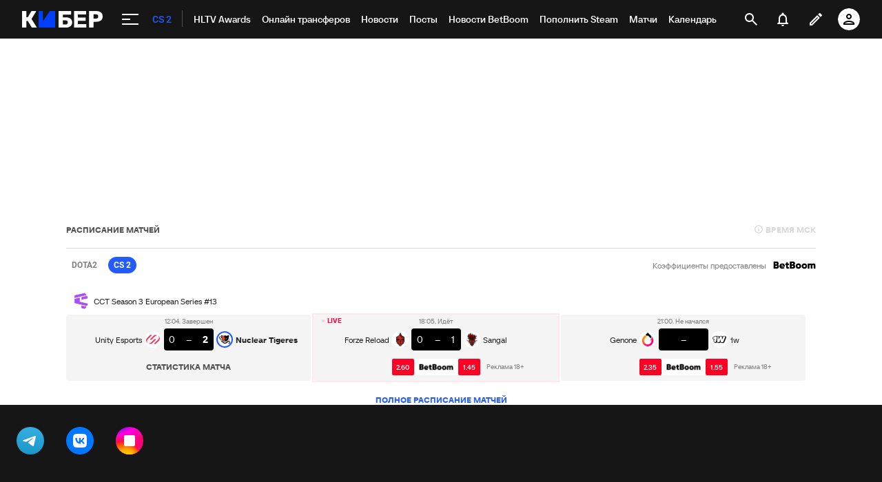

--- FILE ---
content_type: text/html; charset=utf-8
request_url: https://www.google.com/recaptcha/api2/anchor?ar=1&k=6LfctWkUAAAAAA0IBo4Q7wlWetU0jcVC7v5BXbFT&co=aHR0cHM6Ly9jeWJlci5zcG9ydHMucnU6NDQz&hl=en&v=PoyoqOPhxBO7pBk68S4YbpHZ&size=invisible&badge=inline&anchor-ms=20000&execute-ms=30000&cb=dgc0qpl15t6f
body_size: 49417
content:
<!DOCTYPE HTML><html dir="ltr" lang="en"><head><meta http-equiv="Content-Type" content="text/html; charset=UTF-8">
<meta http-equiv="X-UA-Compatible" content="IE=edge">
<title>reCAPTCHA</title>
<style type="text/css">
/* cyrillic-ext */
@font-face {
  font-family: 'Roboto';
  font-style: normal;
  font-weight: 400;
  font-stretch: 100%;
  src: url(//fonts.gstatic.com/s/roboto/v48/KFO7CnqEu92Fr1ME7kSn66aGLdTylUAMa3GUBHMdazTgWw.woff2) format('woff2');
  unicode-range: U+0460-052F, U+1C80-1C8A, U+20B4, U+2DE0-2DFF, U+A640-A69F, U+FE2E-FE2F;
}
/* cyrillic */
@font-face {
  font-family: 'Roboto';
  font-style: normal;
  font-weight: 400;
  font-stretch: 100%;
  src: url(//fonts.gstatic.com/s/roboto/v48/KFO7CnqEu92Fr1ME7kSn66aGLdTylUAMa3iUBHMdazTgWw.woff2) format('woff2');
  unicode-range: U+0301, U+0400-045F, U+0490-0491, U+04B0-04B1, U+2116;
}
/* greek-ext */
@font-face {
  font-family: 'Roboto';
  font-style: normal;
  font-weight: 400;
  font-stretch: 100%;
  src: url(//fonts.gstatic.com/s/roboto/v48/KFO7CnqEu92Fr1ME7kSn66aGLdTylUAMa3CUBHMdazTgWw.woff2) format('woff2');
  unicode-range: U+1F00-1FFF;
}
/* greek */
@font-face {
  font-family: 'Roboto';
  font-style: normal;
  font-weight: 400;
  font-stretch: 100%;
  src: url(//fonts.gstatic.com/s/roboto/v48/KFO7CnqEu92Fr1ME7kSn66aGLdTylUAMa3-UBHMdazTgWw.woff2) format('woff2');
  unicode-range: U+0370-0377, U+037A-037F, U+0384-038A, U+038C, U+038E-03A1, U+03A3-03FF;
}
/* math */
@font-face {
  font-family: 'Roboto';
  font-style: normal;
  font-weight: 400;
  font-stretch: 100%;
  src: url(//fonts.gstatic.com/s/roboto/v48/KFO7CnqEu92Fr1ME7kSn66aGLdTylUAMawCUBHMdazTgWw.woff2) format('woff2');
  unicode-range: U+0302-0303, U+0305, U+0307-0308, U+0310, U+0312, U+0315, U+031A, U+0326-0327, U+032C, U+032F-0330, U+0332-0333, U+0338, U+033A, U+0346, U+034D, U+0391-03A1, U+03A3-03A9, U+03B1-03C9, U+03D1, U+03D5-03D6, U+03F0-03F1, U+03F4-03F5, U+2016-2017, U+2034-2038, U+203C, U+2040, U+2043, U+2047, U+2050, U+2057, U+205F, U+2070-2071, U+2074-208E, U+2090-209C, U+20D0-20DC, U+20E1, U+20E5-20EF, U+2100-2112, U+2114-2115, U+2117-2121, U+2123-214F, U+2190, U+2192, U+2194-21AE, U+21B0-21E5, U+21F1-21F2, U+21F4-2211, U+2213-2214, U+2216-22FF, U+2308-230B, U+2310, U+2319, U+231C-2321, U+2336-237A, U+237C, U+2395, U+239B-23B7, U+23D0, U+23DC-23E1, U+2474-2475, U+25AF, U+25B3, U+25B7, U+25BD, U+25C1, U+25CA, U+25CC, U+25FB, U+266D-266F, U+27C0-27FF, U+2900-2AFF, U+2B0E-2B11, U+2B30-2B4C, U+2BFE, U+3030, U+FF5B, U+FF5D, U+1D400-1D7FF, U+1EE00-1EEFF;
}
/* symbols */
@font-face {
  font-family: 'Roboto';
  font-style: normal;
  font-weight: 400;
  font-stretch: 100%;
  src: url(//fonts.gstatic.com/s/roboto/v48/KFO7CnqEu92Fr1ME7kSn66aGLdTylUAMaxKUBHMdazTgWw.woff2) format('woff2');
  unicode-range: U+0001-000C, U+000E-001F, U+007F-009F, U+20DD-20E0, U+20E2-20E4, U+2150-218F, U+2190, U+2192, U+2194-2199, U+21AF, U+21E6-21F0, U+21F3, U+2218-2219, U+2299, U+22C4-22C6, U+2300-243F, U+2440-244A, U+2460-24FF, U+25A0-27BF, U+2800-28FF, U+2921-2922, U+2981, U+29BF, U+29EB, U+2B00-2BFF, U+4DC0-4DFF, U+FFF9-FFFB, U+10140-1018E, U+10190-1019C, U+101A0, U+101D0-101FD, U+102E0-102FB, U+10E60-10E7E, U+1D2C0-1D2D3, U+1D2E0-1D37F, U+1F000-1F0FF, U+1F100-1F1AD, U+1F1E6-1F1FF, U+1F30D-1F30F, U+1F315, U+1F31C, U+1F31E, U+1F320-1F32C, U+1F336, U+1F378, U+1F37D, U+1F382, U+1F393-1F39F, U+1F3A7-1F3A8, U+1F3AC-1F3AF, U+1F3C2, U+1F3C4-1F3C6, U+1F3CA-1F3CE, U+1F3D4-1F3E0, U+1F3ED, U+1F3F1-1F3F3, U+1F3F5-1F3F7, U+1F408, U+1F415, U+1F41F, U+1F426, U+1F43F, U+1F441-1F442, U+1F444, U+1F446-1F449, U+1F44C-1F44E, U+1F453, U+1F46A, U+1F47D, U+1F4A3, U+1F4B0, U+1F4B3, U+1F4B9, U+1F4BB, U+1F4BF, U+1F4C8-1F4CB, U+1F4D6, U+1F4DA, U+1F4DF, U+1F4E3-1F4E6, U+1F4EA-1F4ED, U+1F4F7, U+1F4F9-1F4FB, U+1F4FD-1F4FE, U+1F503, U+1F507-1F50B, U+1F50D, U+1F512-1F513, U+1F53E-1F54A, U+1F54F-1F5FA, U+1F610, U+1F650-1F67F, U+1F687, U+1F68D, U+1F691, U+1F694, U+1F698, U+1F6AD, U+1F6B2, U+1F6B9-1F6BA, U+1F6BC, U+1F6C6-1F6CF, U+1F6D3-1F6D7, U+1F6E0-1F6EA, U+1F6F0-1F6F3, U+1F6F7-1F6FC, U+1F700-1F7FF, U+1F800-1F80B, U+1F810-1F847, U+1F850-1F859, U+1F860-1F887, U+1F890-1F8AD, U+1F8B0-1F8BB, U+1F8C0-1F8C1, U+1F900-1F90B, U+1F93B, U+1F946, U+1F984, U+1F996, U+1F9E9, U+1FA00-1FA6F, U+1FA70-1FA7C, U+1FA80-1FA89, U+1FA8F-1FAC6, U+1FACE-1FADC, U+1FADF-1FAE9, U+1FAF0-1FAF8, U+1FB00-1FBFF;
}
/* vietnamese */
@font-face {
  font-family: 'Roboto';
  font-style: normal;
  font-weight: 400;
  font-stretch: 100%;
  src: url(//fonts.gstatic.com/s/roboto/v48/KFO7CnqEu92Fr1ME7kSn66aGLdTylUAMa3OUBHMdazTgWw.woff2) format('woff2');
  unicode-range: U+0102-0103, U+0110-0111, U+0128-0129, U+0168-0169, U+01A0-01A1, U+01AF-01B0, U+0300-0301, U+0303-0304, U+0308-0309, U+0323, U+0329, U+1EA0-1EF9, U+20AB;
}
/* latin-ext */
@font-face {
  font-family: 'Roboto';
  font-style: normal;
  font-weight: 400;
  font-stretch: 100%;
  src: url(//fonts.gstatic.com/s/roboto/v48/KFO7CnqEu92Fr1ME7kSn66aGLdTylUAMa3KUBHMdazTgWw.woff2) format('woff2');
  unicode-range: U+0100-02BA, U+02BD-02C5, U+02C7-02CC, U+02CE-02D7, U+02DD-02FF, U+0304, U+0308, U+0329, U+1D00-1DBF, U+1E00-1E9F, U+1EF2-1EFF, U+2020, U+20A0-20AB, U+20AD-20C0, U+2113, U+2C60-2C7F, U+A720-A7FF;
}
/* latin */
@font-face {
  font-family: 'Roboto';
  font-style: normal;
  font-weight: 400;
  font-stretch: 100%;
  src: url(//fonts.gstatic.com/s/roboto/v48/KFO7CnqEu92Fr1ME7kSn66aGLdTylUAMa3yUBHMdazQ.woff2) format('woff2');
  unicode-range: U+0000-00FF, U+0131, U+0152-0153, U+02BB-02BC, U+02C6, U+02DA, U+02DC, U+0304, U+0308, U+0329, U+2000-206F, U+20AC, U+2122, U+2191, U+2193, U+2212, U+2215, U+FEFF, U+FFFD;
}
/* cyrillic-ext */
@font-face {
  font-family: 'Roboto';
  font-style: normal;
  font-weight: 500;
  font-stretch: 100%;
  src: url(//fonts.gstatic.com/s/roboto/v48/KFO7CnqEu92Fr1ME7kSn66aGLdTylUAMa3GUBHMdazTgWw.woff2) format('woff2');
  unicode-range: U+0460-052F, U+1C80-1C8A, U+20B4, U+2DE0-2DFF, U+A640-A69F, U+FE2E-FE2F;
}
/* cyrillic */
@font-face {
  font-family: 'Roboto';
  font-style: normal;
  font-weight: 500;
  font-stretch: 100%;
  src: url(//fonts.gstatic.com/s/roboto/v48/KFO7CnqEu92Fr1ME7kSn66aGLdTylUAMa3iUBHMdazTgWw.woff2) format('woff2');
  unicode-range: U+0301, U+0400-045F, U+0490-0491, U+04B0-04B1, U+2116;
}
/* greek-ext */
@font-face {
  font-family: 'Roboto';
  font-style: normal;
  font-weight: 500;
  font-stretch: 100%;
  src: url(//fonts.gstatic.com/s/roboto/v48/KFO7CnqEu92Fr1ME7kSn66aGLdTylUAMa3CUBHMdazTgWw.woff2) format('woff2');
  unicode-range: U+1F00-1FFF;
}
/* greek */
@font-face {
  font-family: 'Roboto';
  font-style: normal;
  font-weight: 500;
  font-stretch: 100%;
  src: url(//fonts.gstatic.com/s/roboto/v48/KFO7CnqEu92Fr1ME7kSn66aGLdTylUAMa3-UBHMdazTgWw.woff2) format('woff2');
  unicode-range: U+0370-0377, U+037A-037F, U+0384-038A, U+038C, U+038E-03A1, U+03A3-03FF;
}
/* math */
@font-face {
  font-family: 'Roboto';
  font-style: normal;
  font-weight: 500;
  font-stretch: 100%;
  src: url(//fonts.gstatic.com/s/roboto/v48/KFO7CnqEu92Fr1ME7kSn66aGLdTylUAMawCUBHMdazTgWw.woff2) format('woff2');
  unicode-range: U+0302-0303, U+0305, U+0307-0308, U+0310, U+0312, U+0315, U+031A, U+0326-0327, U+032C, U+032F-0330, U+0332-0333, U+0338, U+033A, U+0346, U+034D, U+0391-03A1, U+03A3-03A9, U+03B1-03C9, U+03D1, U+03D5-03D6, U+03F0-03F1, U+03F4-03F5, U+2016-2017, U+2034-2038, U+203C, U+2040, U+2043, U+2047, U+2050, U+2057, U+205F, U+2070-2071, U+2074-208E, U+2090-209C, U+20D0-20DC, U+20E1, U+20E5-20EF, U+2100-2112, U+2114-2115, U+2117-2121, U+2123-214F, U+2190, U+2192, U+2194-21AE, U+21B0-21E5, U+21F1-21F2, U+21F4-2211, U+2213-2214, U+2216-22FF, U+2308-230B, U+2310, U+2319, U+231C-2321, U+2336-237A, U+237C, U+2395, U+239B-23B7, U+23D0, U+23DC-23E1, U+2474-2475, U+25AF, U+25B3, U+25B7, U+25BD, U+25C1, U+25CA, U+25CC, U+25FB, U+266D-266F, U+27C0-27FF, U+2900-2AFF, U+2B0E-2B11, U+2B30-2B4C, U+2BFE, U+3030, U+FF5B, U+FF5D, U+1D400-1D7FF, U+1EE00-1EEFF;
}
/* symbols */
@font-face {
  font-family: 'Roboto';
  font-style: normal;
  font-weight: 500;
  font-stretch: 100%;
  src: url(//fonts.gstatic.com/s/roboto/v48/KFO7CnqEu92Fr1ME7kSn66aGLdTylUAMaxKUBHMdazTgWw.woff2) format('woff2');
  unicode-range: U+0001-000C, U+000E-001F, U+007F-009F, U+20DD-20E0, U+20E2-20E4, U+2150-218F, U+2190, U+2192, U+2194-2199, U+21AF, U+21E6-21F0, U+21F3, U+2218-2219, U+2299, U+22C4-22C6, U+2300-243F, U+2440-244A, U+2460-24FF, U+25A0-27BF, U+2800-28FF, U+2921-2922, U+2981, U+29BF, U+29EB, U+2B00-2BFF, U+4DC0-4DFF, U+FFF9-FFFB, U+10140-1018E, U+10190-1019C, U+101A0, U+101D0-101FD, U+102E0-102FB, U+10E60-10E7E, U+1D2C0-1D2D3, U+1D2E0-1D37F, U+1F000-1F0FF, U+1F100-1F1AD, U+1F1E6-1F1FF, U+1F30D-1F30F, U+1F315, U+1F31C, U+1F31E, U+1F320-1F32C, U+1F336, U+1F378, U+1F37D, U+1F382, U+1F393-1F39F, U+1F3A7-1F3A8, U+1F3AC-1F3AF, U+1F3C2, U+1F3C4-1F3C6, U+1F3CA-1F3CE, U+1F3D4-1F3E0, U+1F3ED, U+1F3F1-1F3F3, U+1F3F5-1F3F7, U+1F408, U+1F415, U+1F41F, U+1F426, U+1F43F, U+1F441-1F442, U+1F444, U+1F446-1F449, U+1F44C-1F44E, U+1F453, U+1F46A, U+1F47D, U+1F4A3, U+1F4B0, U+1F4B3, U+1F4B9, U+1F4BB, U+1F4BF, U+1F4C8-1F4CB, U+1F4D6, U+1F4DA, U+1F4DF, U+1F4E3-1F4E6, U+1F4EA-1F4ED, U+1F4F7, U+1F4F9-1F4FB, U+1F4FD-1F4FE, U+1F503, U+1F507-1F50B, U+1F50D, U+1F512-1F513, U+1F53E-1F54A, U+1F54F-1F5FA, U+1F610, U+1F650-1F67F, U+1F687, U+1F68D, U+1F691, U+1F694, U+1F698, U+1F6AD, U+1F6B2, U+1F6B9-1F6BA, U+1F6BC, U+1F6C6-1F6CF, U+1F6D3-1F6D7, U+1F6E0-1F6EA, U+1F6F0-1F6F3, U+1F6F7-1F6FC, U+1F700-1F7FF, U+1F800-1F80B, U+1F810-1F847, U+1F850-1F859, U+1F860-1F887, U+1F890-1F8AD, U+1F8B0-1F8BB, U+1F8C0-1F8C1, U+1F900-1F90B, U+1F93B, U+1F946, U+1F984, U+1F996, U+1F9E9, U+1FA00-1FA6F, U+1FA70-1FA7C, U+1FA80-1FA89, U+1FA8F-1FAC6, U+1FACE-1FADC, U+1FADF-1FAE9, U+1FAF0-1FAF8, U+1FB00-1FBFF;
}
/* vietnamese */
@font-face {
  font-family: 'Roboto';
  font-style: normal;
  font-weight: 500;
  font-stretch: 100%;
  src: url(//fonts.gstatic.com/s/roboto/v48/KFO7CnqEu92Fr1ME7kSn66aGLdTylUAMa3OUBHMdazTgWw.woff2) format('woff2');
  unicode-range: U+0102-0103, U+0110-0111, U+0128-0129, U+0168-0169, U+01A0-01A1, U+01AF-01B0, U+0300-0301, U+0303-0304, U+0308-0309, U+0323, U+0329, U+1EA0-1EF9, U+20AB;
}
/* latin-ext */
@font-face {
  font-family: 'Roboto';
  font-style: normal;
  font-weight: 500;
  font-stretch: 100%;
  src: url(//fonts.gstatic.com/s/roboto/v48/KFO7CnqEu92Fr1ME7kSn66aGLdTylUAMa3KUBHMdazTgWw.woff2) format('woff2');
  unicode-range: U+0100-02BA, U+02BD-02C5, U+02C7-02CC, U+02CE-02D7, U+02DD-02FF, U+0304, U+0308, U+0329, U+1D00-1DBF, U+1E00-1E9F, U+1EF2-1EFF, U+2020, U+20A0-20AB, U+20AD-20C0, U+2113, U+2C60-2C7F, U+A720-A7FF;
}
/* latin */
@font-face {
  font-family: 'Roboto';
  font-style: normal;
  font-weight: 500;
  font-stretch: 100%;
  src: url(//fonts.gstatic.com/s/roboto/v48/KFO7CnqEu92Fr1ME7kSn66aGLdTylUAMa3yUBHMdazQ.woff2) format('woff2');
  unicode-range: U+0000-00FF, U+0131, U+0152-0153, U+02BB-02BC, U+02C6, U+02DA, U+02DC, U+0304, U+0308, U+0329, U+2000-206F, U+20AC, U+2122, U+2191, U+2193, U+2212, U+2215, U+FEFF, U+FFFD;
}
/* cyrillic-ext */
@font-face {
  font-family: 'Roboto';
  font-style: normal;
  font-weight: 900;
  font-stretch: 100%;
  src: url(//fonts.gstatic.com/s/roboto/v48/KFO7CnqEu92Fr1ME7kSn66aGLdTylUAMa3GUBHMdazTgWw.woff2) format('woff2');
  unicode-range: U+0460-052F, U+1C80-1C8A, U+20B4, U+2DE0-2DFF, U+A640-A69F, U+FE2E-FE2F;
}
/* cyrillic */
@font-face {
  font-family: 'Roboto';
  font-style: normal;
  font-weight: 900;
  font-stretch: 100%;
  src: url(//fonts.gstatic.com/s/roboto/v48/KFO7CnqEu92Fr1ME7kSn66aGLdTylUAMa3iUBHMdazTgWw.woff2) format('woff2');
  unicode-range: U+0301, U+0400-045F, U+0490-0491, U+04B0-04B1, U+2116;
}
/* greek-ext */
@font-face {
  font-family: 'Roboto';
  font-style: normal;
  font-weight: 900;
  font-stretch: 100%;
  src: url(//fonts.gstatic.com/s/roboto/v48/KFO7CnqEu92Fr1ME7kSn66aGLdTylUAMa3CUBHMdazTgWw.woff2) format('woff2');
  unicode-range: U+1F00-1FFF;
}
/* greek */
@font-face {
  font-family: 'Roboto';
  font-style: normal;
  font-weight: 900;
  font-stretch: 100%;
  src: url(//fonts.gstatic.com/s/roboto/v48/KFO7CnqEu92Fr1ME7kSn66aGLdTylUAMa3-UBHMdazTgWw.woff2) format('woff2');
  unicode-range: U+0370-0377, U+037A-037F, U+0384-038A, U+038C, U+038E-03A1, U+03A3-03FF;
}
/* math */
@font-face {
  font-family: 'Roboto';
  font-style: normal;
  font-weight: 900;
  font-stretch: 100%;
  src: url(//fonts.gstatic.com/s/roboto/v48/KFO7CnqEu92Fr1ME7kSn66aGLdTylUAMawCUBHMdazTgWw.woff2) format('woff2');
  unicode-range: U+0302-0303, U+0305, U+0307-0308, U+0310, U+0312, U+0315, U+031A, U+0326-0327, U+032C, U+032F-0330, U+0332-0333, U+0338, U+033A, U+0346, U+034D, U+0391-03A1, U+03A3-03A9, U+03B1-03C9, U+03D1, U+03D5-03D6, U+03F0-03F1, U+03F4-03F5, U+2016-2017, U+2034-2038, U+203C, U+2040, U+2043, U+2047, U+2050, U+2057, U+205F, U+2070-2071, U+2074-208E, U+2090-209C, U+20D0-20DC, U+20E1, U+20E5-20EF, U+2100-2112, U+2114-2115, U+2117-2121, U+2123-214F, U+2190, U+2192, U+2194-21AE, U+21B0-21E5, U+21F1-21F2, U+21F4-2211, U+2213-2214, U+2216-22FF, U+2308-230B, U+2310, U+2319, U+231C-2321, U+2336-237A, U+237C, U+2395, U+239B-23B7, U+23D0, U+23DC-23E1, U+2474-2475, U+25AF, U+25B3, U+25B7, U+25BD, U+25C1, U+25CA, U+25CC, U+25FB, U+266D-266F, U+27C0-27FF, U+2900-2AFF, U+2B0E-2B11, U+2B30-2B4C, U+2BFE, U+3030, U+FF5B, U+FF5D, U+1D400-1D7FF, U+1EE00-1EEFF;
}
/* symbols */
@font-face {
  font-family: 'Roboto';
  font-style: normal;
  font-weight: 900;
  font-stretch: 100%;
  src: url(//fonts.gstatic.com/s/roboto/v48/KFO7CnqEu92Fr1ME7kSn66aGLdTylUAMaxKUBHMdazTgWw.woff2) format('woff2');
  unicode-range: U+0001-000C, U+000E-001F, U+007F-009F, U+20DD-20E0, U+20E2-20E4, U+2150-218F, U+2190, U+2192, U+2194-2199, U+21AF, U+21E6-21F0, U+21F3, U+2218-2219, U+2299, U+22C4-22C6, U+2300-243F, U+2440-244A, U+2460-24FF, U+25A0-27BF, U+2800-28FF, U+2921-2922, U+2981, U+29BF, U+29EB, U+2B00-2BFF, U+4DC0-4DFF, U+FFF9-FFFB, U+10140-1018E, U+10190-1019C, U+101A0, U+101D0-101FD, U+102E0-102FB, U+10E60-10E7E, U+1D2C0-1D2D3, U+1D2E0-1D37F, U+1F000-1F0FF, U+1F100-1F1AD, U+1F1E6-1F1FF, U+1F30D-1F30F, U+1F315, U+1F31C, U+1F31E, U+1F320-1F32C, U+1F336, U+1F378, U+1F37D, U+1F382, U+1F393-1F39F, U+1F3A7-1F3A8, U+1F3AC-1F3AF, U+1F3C2, U+1F3C4-1F3C6, U+1F3CA-1F3CE, U+1F3D4-1F3E0, U+1F3ED, U+1F3F1-1F3F3, U+1F3F5-1F3F7, U+1F408, U+1F415, U+1F41F, U+1F426, U+1F43F, U+1F441-1F442, U+1F444, U+1F446-1F449, U+1F44C-1F44E, U+1F453, U+1F46A, U+1F47D, U+1F4A3, U+1F4B0, U+1F4B3, U+1F4B9, U+1F4BB, U+1F4BF, U+1F4C8-1F4CB, U+1F4D6, U+1F4DA, U+1F4DF, U+1F4E3-1F4E6, U+1F4EA-1F4ED, U+1F4F7, U+1F4F9-1F4FB, U+1F4FD-1F4FE, U+1F503, U+1F507-1F50B, U+1F50D, U+1F512-1F513, U+1F53E-1F54A, U+1F54F-1F5FA, U+1F610, U+1F650-1F67F, U+1F687, U+1F68D, U+1F691, U+1F694, U+1F698, U+1F6AD, U+1F6B2, U+1F6B9-1F6BA, U+1F6BC, U+1F6C6-1F6CF, U+1F6D3-1F6D7, U+1F6E0-1F6EA, U+1F6F0-1F6F3, U+1F6F7-1F6FC, U+1F700-1F7FF, U+1F800-1F80B, U+1F810-1F847, U+1F850-1F859, U+1F860-1F887, U+1F890-1F8AD, U+1F8B0-1F8BB, U+1F8C0-1F8C1, U+1F900-1F90B, U+1F93B, U+1F946, U+1F984, U+1F996, U+1F9E9, U+1FA00-1FA6F, U+1FA70-1FA7C, U+1FA80-1FA89, U+1FA8F-1FAC6, U+1FACE-1FADC, U+1FADF-1FAE9, U+1FAF0-1FAF8, U+1FB00-1FBFF;
}
/* vietnamese */
@font-face {
  font-family: 'Roboto';
  font-style: normal;
  font-weight: 900;
  font-stretch: 100%;
  src: url(//fonts.gstatic.com/s/roboto/v48/KFO7CnqEu92Fr1ME7kSn66aGLdTylUAMa3OUBHMdazTgWw.woff2) format('woff2');
  unicode-range: U+0102-0103, U+0110-0111, U+0128-0129, U+0168-0169, U+01A0-01A1, U+01AF-01B0, U+0300-0301, U+0303-0304, U+0308-0309, U+0323, U+0329, U+1EA0-1EF9, U+20AB;
}
/* latin-ext */
@font-face {
  font-family: 'Roboto';
  font-style: normal;
  font-weight: 900;
  font-stretch: 100%;
  src: url(//fonts.gstatic.com/s/roboto/v48/KFO7CnqEu92Fr1ME7kSn66aGLdTylUAMa3KUBHMdazTgWw.woff2) format('woff2');
  unicode-range: U+0100-02BA, U+02BD-02C5, U+02C7-02CC, U+02CE-02D7, U+02DD-02FF, U+0304, U+0308, U+0329, U+1D00-1DBF, U+1E00-1E9F, U+1EF2-1EFF, U+2020, U+20A0-20AB, U+20AD-20C0, U+2113, U+2C60-2C7F, U+A720-A7FF;
}
/* latin */
@font-face {
  font-family: 'Roboto';
  font-style: normal;
  font-weight: 900;
  font-stretch: 100%;
  src: url(//fonts.gstatic.com/s/roboto/v48/KFO7CnqEu92Fr1ME7kSn66aGLdTylUAMa3yUBHMdazQ.woff2) format('woff2');
  unicode-range: U+0000-00FF, U+0131, U+0152-0153, U+02BB-02BC, U+02C6, U+02DA, U+02DC, U+0304, U+0308, U+0329, U+2000-206F, U+20AC, U+2122, U+2191, U+2193, U+2212, U+2215, U+FEFF, U+FFFD;
}

</style>
<link rel="stylesheet" type="text/css" href="https://www.gstatic.com/recaptcha/releases/PoyoqOPhxBO7pBk68S4YbpHZ/styles__ltr.css">
<script nonce="iGrz308SyczhKtSGSU7ViA" type="text/javascript">window['__recaptcha_api'] = 'https://www.google.com/recaptcha/api2/';</script>
<script type="text/javascript" src="https://www.gstatic.com/recaptcha/releases/PoyoqOPhxBO7pBk68S4YbpHZ/recaptcha__en.js" nonce="iGrz308SyczhKtSGSU7ViA">
      
    </script></head>
<body><div id="rc-anchor-alert" class="rc-anchor-alert"></div>
<input type="hidden" id="recaptcha-token" value="[base64]">
<script type="text/javascript" nonce="iGrz308SyczhKtSGSU7ViA">
      recaptcha.anchor.Main.init("[\x22ainput\x22,[\x22bgdata\x22,\x22\x22,\[base64]/[base64]/MjU1Ong/[base64]/[base64]/[base64]/[base64]/[base64]/[base64]/[base64]/[base64]/[base64]/[base64]/[base64]/[base64]/[base64]/[base64]/[base64]\\u003d\x22,\[base64]\\u003d\\u003d\x22,\x22eBVAw44DwpPDlMO0wp5KT08kw7UNSFnDucKuVxMTeFlZdFZtdyBpwrFLwojCsgYTw54Sw48Wwq0ew7Y0w4Mkwq85w7fDsATCvBlWw7rDpkNVAzoaQnQfwpt9P3c3S2fCuMOXw7/[base64]/ZzjDuiDCoGEUUnoVTMOSw7zDgMKnc8KUw6YvA8K5MsK9wrALwpgRbMKxw4cQwo7Ck1oyUXAKwqHCvUjDqcK0NU3CtMKwwrEQwq3Ctw/[base64]/wrpVwoDCuSXDvMKLdUVhw75rw71GIyHDpcOnT3DClTstwqRCw74mX8OqQiMpw5TCocKWDsK7w4V+w655fxMTYjrDkXE0CsOlZSvDlsO4csKDWVo/M8OMLcOUw5nDiBfDocO0wrYIw7JbLHVPw7PCoCUPWcObwpQTwpLCgcKVJVU/w7nDiCxtwpHDkQZ6G3PCqX/Dh8OEVktow4DDosO+w4YCwrDDu1jChnTCr07DvmInBjLCl8Kkw4h/N8KNGj5Iw70pw5suwqjDhx8UEsOIw7HDnMK+wqjDnMKlNsKLJcOZD8OJb8K+FsKjw4PClcOhb8Kyf2Nbwq/CtsKxE8KtWcO1fD/DsBvCg8OmworDgcORKDJZw4/DmsOBwqlIw7/CmcOuwrLDmcKHLGrDtFXCpFDDg0LCo8KPI3DDnEQvQMOUw6cHLcOJdMOtw4sSw4bDi0PDmhADw7TCj8OXw5sXVsKGKSoQAsOMBlLCsjzDnsOSZAsecMKmVicOwph3fGHDu0EOPlbCv8OSwqI1W3zCrXLCh1LDqhspw7dbw6fDisKcwonCv8Kvw6PDsW/Cu8K+DULCp8OuLcKAwpk7G8KCQsOsw4Unw5Y7IRXDmhTDhGwnc8KDOHbCmBzDgF0aewVww70Nw7lKwoMfw57DmHXDmMKbw6QTcsK+GVzChgQZwr/DgMOSXntbZMOsB8OIen7DqsKFNhZxw5kLOMKcYcKROkpvEsOnw5XDgnxOw6wMwozCt1TCgD3CijgiS1jDvMOnwpfCksK/M23Cj8OxYiIVE1ANw6/ChcKQdcKhDTrCm8OrG1JUahonw4wJXcKlwrLCvcKAwqBJUcOCDlgMw4jCjwBhWMKewoDCpWcAYT5ew4XDhMKPCsK1w5/CtyZQN8K9HXHDg1jCnnBaw5cWOsOeZ8Ocw5vCkwLDhnI3MMOSwq5mP8OawqLDjMKkwpZRHX0hwqXChsOzShBdWTnCoTohSMOBbMKZdnJ7w5zDkTvCpMK4bcOjcMKoO8O/[base64]/[base64]/CsirCpS/ChRNvMMKMbMKPfMOaCcKYwoVPdsKdElc/wod6BcKsw6LClz8iF0lvV3IYw7LDksKYw5ASWsOEEB8wczRDUMKYC252KRRoDSdxwoQcUsOfw5ECwp/Cs8OrwqR0TTBrE8Kqw75Xwo/[base64]/[base64]/ChHcxw5sZw78Nwr/[base64]/Dl8K4FmTChVFPf8KgPcKAcTU8worDicKfwrTDpzQgbMO/[base64]/BCcIwoTDk11MEHTCmMKpw63Cr8KbwoTCm8OWwqDDg8KmwoBYMDLCr8KxHyY7E8KmwpMww6/[base64]/[base64]/csOQJh7CisOOw5ZKD3zDthgjRMKbwrDDg8KZA8OGY8OhPcKVw6nCimfDhTjDpsKFXcK+wohYwpnDohNlL3PDoRPCuFd3UElBwpPDnQ3CusK6cgrCoMKDPcKDfMKTfn7CkMKlwr3DlMKFDCXCqn3DvHUfw6bCo8KIw7nDgMKTwqx+aRXCucO4wpgoLcOAw4/DogPDrMOMw4TDklI0dcKLwr9iK8O7wr7CnmEqHmvCuVY4w4jDucKSw44vATXDkC1/w73CoVU7O1zDlkdtCcOCwp15X8KDQHdAworCisO1w5/DqcK7wqTDkHbDl8KSw6rCqBfCjMOMw5PCrMOmwrJmTWTDnsKCw5LDo8O/DikhP1bDmcOuw646VMK3ecOEw7USXMKCw55nwqjCiMO5w5/DpMKswrzCq0bDpzLChHXDhMOfc8KZccOtdMKvw43DnMOJcmTCqF9KwrYcwpAFw5jCtsK1wopTwrbCjHUVcicvwoMIwpHCrivDoBxYwoHCklh5EW3CjW5+wqDDqjbDscO4HD1IBcKmw7fCp8KswqENKMKUwrXCpQ/[base64]/CrcKpP8O+w6/[base64]/[base64]/DqcKIA8OOCcOqwqrDtcKuwpvDtHTCkQIVJ8O2OWLDp8KRwq4LwojCt8OEwoPCvhIvw4scwqjChl/DhCl/[base64]/[base64]/VMK2w7UFCAbDtkckbsOFw5dbw5vDqcOxZsK4wqXDsAxsXHjDrMKow6LDsx/ChMO7NMOOEsKEcBHDhcKyw53Dr8KRw4HDqMO8JVHCsw85w4UZLsK1ZcO/aBTDmnYfexlUwq3Cl1VfUh1vIsKxAMKDwoQqwrhxJMKOISnDjWrDosKGC2fDmRVtAcK6w4XCiH7DvcO8w4FNHkDCqsOswqHCrVUWw7PCqUbDhsO6wo/DqhzDgQnDl8Kcw5MuGsOQDsOqw7tbZQ3CulVzN8OBwqQsw7rDumfCix7Dg8Odwp7CiHrCi8O5wp/[base64]/CunTDmcOmw5ZGw63CjsK0wqXDu8KSImrCisK+wrwROsOhw6DDnTgLw4cVEzADwpNEw5XCmsKocTN8wpVdw6rCncKyI8Ksw6onw4M8C8K6wo4AwqHCkS9iBEVjwpEGwoTDoMKXwrHDrjBuwowqw4/[base64]/CtMKNw7sKD2Y8wp7DjSTDjUJSFnBAw7TCggATTlxDGU7Ck1pfw4zDjnnCsxTDl8KawqjDgVk8woEKQsOMw5XDocKUwozDmGMtw59Cw53DosK/GGIrwpTDq8Ocwq/Csi7CosOZKT5uwoFeEio/w5nCn00Qw44Fw6I6ZsKTS3YBw6lsE8OSw5EJDMKww4PCp8O0wqdJw7vCg8OsGcK/wpDDuMKRJMKISMONw4FNwrvCmjlhTkXCjDoxRhzDmMK+w4/DgcOxwrjDhcKdwpfCr0k/w6rDi8KTwqfCrj9NCMOleC0oAzXDmjnDqGzCh8KIe8OgTzAWK8Ohw4lWVsKWcsOwwpARB8K7w4fDqsKMwp4Lb0sJYlwhwpfDjCNAP8KVeE/Dq8KXXnDDqzfCmsOIw5A5w6DDksOlwohffMK+w69cwqPCsGXCrcO5wq4pT8O9TyTDi8OKTF1rwqRMSWvDqMKsw5PDlMOewoo4dcK6Ewkww7shwohyw7zDqnxYAMOYw4HCp8ORw4TCucOIwqrDhTFPw7/DicOjwqldKcOmw5Yiwo7DsCbCqsK4wqLDtyQhw70ewr7DpyLDq8Kpwog5JcOPwp/DhsK+fQ3Cr0JHwrjCvDZVTcOrwrwjbRvDpMKcaGDCk8OedMOTFsOuPsKqKXjCj8OKwofCt8KWwoLComplw5Rkw45PwpxIfMKUwpp0LDzDlMKGRknCl0AEK1JjSiTDtMOVw7TCqMK+w6zDsUfDmw8+ID/[base64]/[base64]/GsOuwpbCmT4XwqM0wofDkMOSw7IuwpVpZlbDiRQaw7FWwozDuMOjCm3CqmU4KGfCoMKwwpIOwqjDgSPDhsKywq7DnMKjHQEowq5vw68AJsORXsO0w6DCgcO/wp3CksORw6hCUmfCsl9oO2lYw4FVO8KHw5FIwqlAwq/DpcKxRMOrLR7CuErDr2zCo8KmZ2Mcw7rCtcOKWWTDlkQCwpbCrMK5w5nCt3VNw6UqDDPCh8OdwrsAwoNQwqJmwpzCqTLCvcOdVnbCg20wABjDscOZw4/ChcKgRF1cw4rDjMO2w6B7w482wpNqOgTCo3jDssK2w6XClMKSw5g8w7DCsEXCuQZWw5nCnsKtcWx+w4I8w7LCkHwhbsOHX8OJUMOOUsOAw6HDrVjDi8OGw6PDm3k5G8KCHMOQNWzDrAddecKyD8K5w7/DrHIHVAnDs8KswqXDocKDwoRUDRXDgxfCo1sHF3pOwqp1JMOYw4XDtsOgwoLCkMKIw7nCtsK8E8KywrUIF8KeLA86RkbCucOQw78cwoRCwoUvfMOIwqLDiAkCwo4SeTF5wr1Nw71gNsKCcsOiwpzCjcKHw5ENw5vCpsOcwrPDs8OFYmrDux/DmjEhfBRsBAPClcKTesOaVsKKF8O+H8KrY8K2CcOWw43DuicRTsK5TmMGw6TCtyrCiMO7wp/DoiPDqTc0w4YjwqLDoF4iwrzCu8K5wpHDg0vDg3nDv2LCi0QFw7LCnWowNMK2aSzDhMOxG8K9w7HCjy9IWsKsIWXCpmHCtgo4w49dw7nCryPChFvDsU/DnE9+TsOsCcKLO8OqXFPDl8Opwptow7TDsMOfwrrCksO+wpvCgsOAwqrDnMOxw4YPTW9vVl/Ci8K8N2NZwq0+wrEswrjCkzfCgMOnPlvCkxHCn33Djnd7RiHDlxBzWCtewrkWw7ggQXHDvcO2w5jDncOmDD9sw5V6FMO+w54fwrtWSMKGw7bDmBMcw60SwrTCuApPw5VXwp3CsjfDn2nCm8O/w4XCmMK+GcO5w7TDk18Cwpklwpsjwr12esKfw7RsFlJYBwfDp0vCnMO3w5/CnjfDrsKQHirDmsKZw7zCksOKw4DCnMK1wqkjwqA/wqlvTxxPw4MXwqoVwq7DmRfCrzliHzJXwrTDqSx9w4TDi8OTw7HCoigSO8Kzw4slw6HCjMOVYsO+byLCuQLCllbCsgcFw5RswqzDlAUdZ8OTdMK1VMKQw6RQZWtJKwTDvsOfQEMrwr3Dg0HChjPDjMOyf8Kzw5oVwqh/wpIdwofCgwzCvCdJOAF2SSbClB7Cp0LDtht0QsO8w7dPwrrDs0DDkMKEwqDDrsKQYETCjsKowpEEwqTCqMKNwqwrX8K1RMKnworDosOowpRQw7o5BMKvwqDCnMO6LsKHwrURVMK/[base64]/DgcKDA8KbDjdXQzjDlsO0w4cOF8K0wqI0SMKVwrNWN8OICMOEUcKpD8KmwrjDpw/DucKPfFhqRsOjw4AhwoTCl01kYcKywrkWCSzCgic/YBkRTy/Dl8K/[base64]/[base64]/CoSxFaiJ+wrjCuMOPUsOAIiXDosKGYsOUw4NbwpnChXfCoMO7wr3CsBPDoMK2wq/DllPCkizDlcOQw7jDmsK3IMOzBcKBw55RK8KVwp8ow5jCtcO4cMOkwojDkHlowqbDsz1Xw4drwonCozoIwq7DgsO7w7FyNsKbbcORHC3CjSxKT3wBCcOzOcKbw5kfcV/[base64]/DrSFIwqLDvcONw5k4w4fChnxoacOAY8K1cAIDwoohworDi8OEYcOGwoIMwo8kVMOgw4Y5WUlVJsKsB8Ksw4LDk8O3AMObSk/DuFRBCHwtXWlVwrLCrsO7M8OSOMO2w73DlDXCgFLCgwB+w7lew6jDoFIuBwxsfMOReD9Ew7/ColzClcKtw4tZwqnCq8OEw4nDlsKxwqh8wqXCkA13w6nCpcO5w4zCusOMwrrDhgZNwqhIw6bDssObwqnDu0nCv8Okw5VhSX9ZJAXDmHFTIU7CqQXDpBFLXsK0wpbDkUnCp2RdHMK8w5xOAMKFFxfCs8KEwoV0L8OtAQXCocOhw7vCnMOSwpPCsQ/[base64]/DnjBMw6pgekgdDMKHwoYGa8KSJWUUwr/Dg8Kjw7EYwog7wpY2EMOsw5jCkcKEBsOyaE1hwqLCucORw43DuAPDqCDDmcKOY8O9GlQCw6fCqcKdw5UuOVlUwpTDp1/CgMO8TMOlwoVGQh7DtibCtGxhwqtgJUtOw4pTw7vDvcK5EUDCol/Cv8OjNB7Cng/DjcO5wq9Xw5/DsMKuBU3Drm0VCiXDt8OFwp/DvsOYwr9cUsO4Q8KzwpkiLis8ZcKWwrF/[base64]/[base64]/[base64]/wqIawo0vYF/CkyHDlMOBwqjDk8K3wqzDrA5awp3Dgzx/w74mAW5sQsK4VsK8OsOowqXCjMKAwpfCtMKmRWsJw7VMKcOuwq/CvHVmNsONRMOhe8OawozClMOAw7bDtEUSYcKrPcKLcmYqwonCpsO1DMKiWMOsUG8Hw4bCjAIREAZowr7CtjjDhsKUwpPDgFLCosKRFyDDu8O/C8K1wo3Dq11nbcO+JcOTXsOiNsK+w6bCtmnClMK2SmUiwrJNP8OuGi4VKsKWcMKmw67DnMOlw5bDgcORVMKuZw4GwrrCvcKHw6k9wqPDvHDCr8OAwpvCrgrCuhXDr3EPw7LCtVdWw57CoQzDt0NJwpDCq0bDrMOVBF/[base64]/ChnpMBnXCmAxgw4Yqc8KfDcKtw5rCqlbCgzbCp8Ktb8Olw7PCiD7ClQnDsF7CpjFPesKfwqHCsXUEwrxHw7zCrHFlKVgeGwUOwqLDvGLDhsOZUkrCt8OfGzR2wroFwo9/wpo6wpHDgUhTw5rDuxjCncOLNUbCsg5Jwq3ClhgpN3zCgH8vRsOmQ3TCvnEBw7rDtcOzwpgzL3bCrFwJE8O/D8K1wqzDsxDCqnDCisO7RsK0w6XChMOpw5FjFQ3DmMO7XsO7w4h/LsOlw7sbwrXCi8KsEcK9w7sLw5sVYMOedGDCi8OSwrJPw47ChsKww6jDlcObVxHDpsKjMQnCnXbCh1fCrMKJwqk1eMOBXn0FARRhAWMYw7HCny0ow4LDtFjDqcOcw4U6w7fCszQ/IATDumNiFVHDpDI1w4gjGTXCt8Oxwq/Cti5ww4BgwrrDv8KmwpjCtV3CpMONwqgnwpLCpcOvRMKTKjRKw5gZI8KRQ8KWaABIUcKqwrHCpk3DjEtVw5QSCMKFw67DocOtw6JaZcO6w5fCmG/CvXEablsYw6EnC23CtMKow55OMGhdf19dwrVhw54lJcKTNDBdwoMYw6RVaiHDvsOdwpdww4bDpn53ZMODXSBRH8OIwojDk8OaH8OANMO1Q8KIw4s5K3NOw5FDJkfCtxnCucKHw5k9wpsswpQnLw7Cp8KjcA4Mwq/[base64]/Dp0XDvsObw5MXO27Do8KjwrpnGWjDh8KXH8OOf8K1w71Qw6clMRjDn8OkA8OPBcOqdkrCqVQQw7rCuMObNmbDtT7CiiZFw7PCnCgfIcOrBsOWwr3CsmUtwpHCln7DhXrCu03DklTCpRDDu8OOwoxQVcKLIGbDtjjCjMO6X8OWYn/DvEbDvyXDsTbChsOiJyBbwrFaw6vCvsO9w6vDrD/CtMO7w7PDkcOheTLDpTPDr8OyOMKlccORUMK7f8KWw6TDuMORw5VcRUfCtj3CvsODUMOQwpDCsMOJRmsjQsOCw4tHcyAhwqxkQDbCuMO+GcK3wqEPacKPwqYuw7HDvMKaw6HDk8OPwqPDqMKCRhvDvikmwpnDizzCt1nDn8K0PcOewoMsHsKKwpJtVsO/wpcueH1Tw48SwqLDksKHw6vDtMKGYjB2C8OPwqXCvX3CjsKCRcKiw6/DpsO4w6zCpRfDucOlwpJiIsOPJgAOMcK7J1XDi0difsO9OcKBw61mM8OQwofClz8JGlcjw7QswpnCg8OHwrTDsMKhVwEVV8ORw654wpnCiFI4IMKhwpHDqMO7PSkHDsKmw7lGw53CvcKSN1vCkELCncOiw7B0w7XDssK2XcKUJ1/DscOGIXTCmcOGw6/CmsKNwqt3w7rCoMKEbsKxcsOcMkTCmMKNRMKvwopBfiwRwqPDlcOYLj4iIcOIwr0ZwqDCusKEdsOEw7Bow7hFY1h7w4Zdw6FuBytFw7QCw43CmMKawqDCj8OlLGTDpUbCpcOiw5Y+w5V7wosUw6Y/w4N3wrnDmcOLZMKAR8Oqc3pjwofCn8Ktw7zClMONwoZQw7vCmcOBfTMHDsK4GsKYBBI9w5HDvcORJsKxYxcXw6vChn7CvHR/OMKgThRgwpTCgMK9w4zDqmhWwoElwojDvCfChwzCicOuwoHClCVoScK7woDCvwrCglgXwr95wofDvcOJIwZzw6opwq3DuMOGw7BGA2bDlcOfLMKjMsKPL0EHawQ8AMOdw5okBEnCocOyX8KZTMKlwr/CisO7woFfEsOLIcK0P3VMT8KrfsK1BcKEw4YZCcOdwojCu8OiYlPDql/CqMKiNsKAwoAyw4XDkMOaw4rCu8KoT0vCusO7H1LDisKowprCqMK+XmDCk8KScsK+w6ouw7nDg8KAE0bChGN8OcK7wqrCgFjCiVlYbGXDpcOTQk/CuXrCkMOJVCgnD2TDugfCtMKPfA/DkgnDqcO+CcKBw58aw6/DuMOTwpQhw5LDhCd4worCvT/CqxzDnMO0w48DfDDCrMKrw5rChzXDt8KiBcO4wpU9CsO9M2zCl8KLwpTDkGLDk0dkwoY/I3c4cxEEwoYywqXCmE92JcKbw7p6UcK8w4/[base64]/DnsKkwpo8w48aUWAcwqwzFWViVMKAwpvDlgDCuMOwRsORwrt8woLDszdowpfDlsKswrJGFcOWY8Opwp5Fw4/[base64]/Cp3rDsFcDwrnDksOuesOpw6HDn8OhwrbDgUo5w7rCpCnDvh7CoAN4w4Igw7LDucO9w63DtsOHP8O5w5HDtcOcwpbCuHZ5bknClcKCTcOIwoR3YXZhw5NOCFDCvcOnw7fDmcKMC2bDgyHDgF/[base64]/[base64]/DqMOGwrHDs1/DjsOcw7fDgsOwwq48JF3CpDUKw6XCjMOmHsK7wqfDpDLDnzpGw7tVw4VIV8OBw5TChMKheB1XCATDkg4Pwr/DkMK2w5hBNEnDtnJ/w4RNZ8K8wqnDgUwPw65zW8ORwrAOwpo1URtkwqAoADYqDDXClMOLw55pw5XCi2l3BsK+RcK/wrlTGTPCjSAhw4woHsOhwrNXB2PDg8Ofwp4CdHEqwq3Cl1U0K0oGwrA7V8KnTMKOL1xaWsOGHzrDnl3Chjg3HF8GCMOEwq3Cg3FEw543ChQiwoN5Qk/Dv1fCu8OtM3pFaMOMJsOawoAyw7bClMKve11aw4LCglouwoMZesOcdhQOWQY4f8KYw4XDncKkwqHClMOgw5IGwrF0cTbDm8K3ak3CtBBPwrhraMKww6jCn8Kdw4TDhcO8w5Vzwrkqw5/[base64]/DtTslacKcBsONcsKowrosUR7DikBiIDpuw6LCgcOow4FOTsKXKipHJiMDYcOZWhs8JcKoDMO2FlkPT8Kzw5rDvMO0wp/CgcKmawrDi8O7wpnCnG0Ww7VdwrbDgRHDlXbDqcOQw4vCunY/[base64]/CtcK3cz3CjArDh8OpS8Oew6x3wpHDgMOkwphEwrNIfQJUwqvCqMKIUMO7w597w5HDjGXCmEjCvsOiw7PCvsOtIMK4w6E/[base64]/Dv25jw7zCicKaO8KtD8KRVcK9wr/CrGDDtsOgwpwywoVVw4rCkj3CpGAuGcK2wqTCncKqw5I9XMOLwp7DrsO0MR3DjxvDlSzCgldUVRTDtcOBwoAIKT/[base64]/Cr8KHNcO/wrbCrB94w5DCsV4xwoTCiTAUwoc7wq/[base64]/DmVXDtFDDnEU6RyZRbMKxWz7CvsO9wqhSJMOXJMOqw7TCjULCucKEV8OXw7Mfwp0gPzYbw5Nlw7AwI8OZfMOtSmRfwoPDoMO0wr3ClsODS8ONwqbDicO8V8OqChLDjXTCoTXCjTfDg8Odwr7ClcOMw6vCvTxGDC40eMKEw4fCgjB5woFkZA/[base64]/DucOZw4PDrAzDmcO8NcK7wopsw4fDhUfDoF3DuXYiw59jY8OQPlPCk8KJw4hFAMKlNWTCnCMWw5/[base64]/w53CgkF4wrpewqhHCMOPw6jCuMOZfkfCicOPwp5TFsO5wrvClcKfWMKAwpo6T2/DlU8DworCl37DhcKhIcOIPENhw7HCon47wpdiFcOzIEHCtMKhw60Ow5DCnsOeYsKgw5QGPsOCFMK1w7NMw7MDw5nDssOqwpk/wrfCmsK9wpTCnsKbB8O/wrcUU1MRUMKNWCTCk0zDpm/DkcKYRg0nwotbwqgow5XCh3dZw7PCmsO7wowjBcK+wpPDgBl2wpJeaR7ChiI7woFDHg0JagHDsnhgZ0dKw6tLw4Bhw4TCoMOlw5/DuWDDuxd7w5nCrGZRXR/[base64]/Cr2fDpsOXw4hoHcKpZMKNw57ClU0JVcKjw6xiK8Omw4lWwptpKVBFwo3CgsO2wqoKUMOTw4PCiCtDdcOdw6s3LcKpwr5MJcOGwprCjXPDgcOLUcOMBXTDnQU6w6jCikDDtEIMw7FuSQlJZDpNw4FbYR4ow63DghQMB8OzacKCJht6MxrDq8KUwqZgwp/[base64]/wr3DksOiwpkCEQ9BwrNYE8OqwofCkEFLVBZsw5UPTV7DqMKJwplmwpMPw4vDn8Ohw78twrpmwobDtMKiw7vCrnPDkcKOWhZTLnNuwo5ewpROf8KJw6XDqnECOFbDtsOWwrtlwpwha8KUw490eXzCvzpKwp8Dwo/CnwnDvgE5w6vDjVzCsQbCl8O8w4QgDwciw69NK8K/O8Klw7TCl2TCrU3DjhPDlMOKworDh8KcKMKwE8Kuw5gzwogAHSUVR8O+TMOqwrMlIwxbMFQnb8KoN25aeCTDosKgw54KwpECEjfDosOLesOYKsKKw6rDrcKXTCtuw7PCrghUw413DsKFDMKTwo/CvCHDr8OpdcKBwpZFSRjDmMOGw6JEw7kaw6LCucOSTcKvZgZQR8KowrfCu8O+wq4CX8O/w57CuMO1b19BZsKQw6AEwr44NsOiw5UMw607UcOQw7Ndwo1gUsOGwqA0w4XDjyDDtV7DpsKpw6sfwrnDnz3Dkg5+VsK8w7NFwqvClcKZwobCqGLDi8Kyw4F6ZRnCgcKbw5fCj1XDkcKkwqPDmQfClcK3dMOccmwxRHDDmR/CmcK3XsKtGsK2QWFqYyZPwoA8w6TCscKWF8OPFsKcw4h0XD5Xw5tbMxHDkA1XRnHChBvCpsKCwrXDqsObw5t/Dm7Dn8OTw7TDtWRUwpdjBsOdwqTDqELDlQNkO8KFw7AZF3IRLcOdAsKKBg/DuAzCvRs/w5nCkVpmw63DtSNrw4fDqBIkWTY2D2bCjMK0URpnVcKiRiY4woVICyQKRnNbTEsew5nChcKUwrrCtS/Dp0B0w6UwwonCn3fCh8Opw5wxHAoaCMO5w6XDvwlYw5XCt8KXa2fDhcOhPMKPwqcOwqnDh2QfbQwoIVjDiW9+EsO/[base64]/ChGLCksKuw7nDqMOuLjjDjMKvw5TDtcK1NDJHL0LDqcO9VVvCsCctwqZRw457GTPDksOew5p3Myk6I8K/w4dvNsKcw7xyGzlzJCzDuwB3fsO3woU8woTCrV/Du8O/wr0+EcKuJScqcVwRw7jDksKOB8Khw4nDmTlIaWXCgmsLwppvw7XCkkBBVw9mwoDCsj4DdXoiLsO9AcOyw5wbw4/DhCTDiHtHw5PCny4Pw6HChAQyH8O8wpN/[base64]/w4nDh8Opw67DtcK4w6/[base64]/w5k2w5HCqsOBw6bCuX4Zwo4Aw7TDucKgFMKiw6TDpcKGY8OeZzJSwrtiwopyw6LDjiLCpcKhIiMMwrXDnMK4E30mw4rCpMK4w4cCwrXCnsOrw5rDuWR8am7ClFkCw6zCmcO6JTPDqMOIU8KvQcOawqjDvg9xwq/CuRQgImvDmsO2VTxSURJewod/w5J0CMKAe8K4ewUwGxDDvcKbVhNpwqEyw6guOMOIVhkYwpnDtjhGw5nCqF9nwrHCq8KVdQ5cdF8dPjAiwoPDrcOowo54wqnDsGLDm8O/PMKFJw7DocKuYcONwp7CikHDssOfCcKaFFHCtD3DqcOCdC3CnSPDjcKRCMK7JVJyRXZQe1XCsMOTwogdwrsnY1I6wqLDnMKPwpPDsMOpw63CqSwmIcOqMRrCgRZsw6nCpMOrSsOuwqjDoQnDr8KPwpt2AMKzwrLDrMOibDUTd8K6w5zCjHkaQR53w47DqsK/[base64]/DshfCvsKfw5bDjcKoGkhgwp12wqo1NsKFFsOfwojChEt/w7jDjht7woPDu0jCpQQrwrpWOMOZS8Kww784IhrCi2wVAMOGCHrCmMOOwpFhwoMfw4F/wpXCkcKRw6/CjwbDuVt4X8OVSFQROFTDpD13wqjCvVXCpcO0OkQCwpczeB10w7XDkcOKIHXDjhYRDMKyCMOGVcOzbsOSwp0rwp7ClBdOJkfDryfDrnXCtz94bsKiw5pzJ8O6Fn0gwovDj8KqP35rf8OeJcKDwpTCryHCjQQeNH1kwqXCsGPDgEbDmVpmAyhuw6rCtE/Ds8Opw5cvw4tYXHhow7sZEn5pEcOPw5McwpUvw61HwqbCu8KWw7DDgAjDpS3DkMKjRmMoeVLCmMOuwqHClArDk3xcZgbDucOsA8OQw6ZgXMKqw4PDqMO+CMKVfsO9wrw4wp9Zw4NGw7DCp2XCsAkfSsKjwoBjw5hMd3FZwoh/wrLCvcK7w4XDpW1cecKMw43Cv3NDwrjDvcOqS8OwfWbCuwnDrj3DrMKhDEXCvsOYLcOGw45nYgI+TCPDr8OJajvDiAEWADsaA3XCrHPDl8KxGsK5BMOQW3XDlgDCkiXDgnNdwroHHcOSSsO/wrLCk1U2UXLCrcKMaS0fw4Z7wqZiw58vWCAIwpc9dXfCkCvCoWljwp/CtcKtwrhbw5jDksOBOXwWDMKnasOcwq1tU8OAw5ldF1kew7DCiQIRXMKcdcKyOsKNwq8wesKyw7rDuyFINRUMVMOZCsKLwrsoE1LDunwdMMOFwp/ClkfDiRxTwp3Dnx7CuMOEw7PDmAluAkJOScO9wqEATsKCw7PDm8O5woHDlCB/w49JaAEtMcOIwojChm1tIMKOw7rCoANDM0bDjAAqeMKkB8OxWELDj8K/[base64]/DosOyw7bDksKZw5hEwqoVKR/DtHs1FcKUw7XCl3vDkcOddMOHZ8KTw7VGw6bDuSPDgUtSEcO1HMOcTVYsOcKIU8KlwpQdbsKOXmTDq8OAw4bDvsK8NkLDoHweEMKgJV/DlsKTw4gGw5VVIjVaQMK5JMKGw4rCpMOKw6LDjcO6w5bDkVvDicKjw6J+DjzDlmHDpsK8NsOiw7LDhjhkwq/DsColwpTDunDDjFo7U8OFwqMHw4x5woTCvMKxw7rChWlaUSzDtsOsRn1TPsKrw5ciN03CtcOBwqLCijhJw6EyTRoVwpgfwqHCrMKewr9dwrrCmcKywqwzwpE/w6xJFHnDtQhFHgRPw64qVG1eU8KuwpHDliVbT0kAwoLDhsKtKSBoPFMewpDDn8KuwrXCssO4wqEZw5/DucOHwpV1TsKHw4bCucOFwqjCiFZ6w4fCgcOedMOhPMOFw6zDuMORV8OiczE3dj/DhyEFwrAMwpfDhV7DhjTCqMOVw5zDqXfDrsOTHA7DuhNEw7AvLMO/J1vDoETDsHVPAcOtCyPDsRpuw4nCuDYVw5jDvRHDlH1XwqgOXQshwpA6wqcgRSDCsXxUfsOBw7Mgwq7Dg8KIL8O7f8Ktwp/DkMOaeldtw4DDq8KTw4hLw6TCsmTCncOYw5ZCwrRow6vDosOtw58TYDrCuAsLwqMFw7DDlcOHwrUzZWxKwq0yw7TDt1PDqcK/w5Iqw7tWwosjcMOdwr3DrAl0w5oBZ2gpw7XDtk3CrAtyw6gkw7HCgFHCgD7DmcO0w55RKcOQw4rCvwslGMOiw6M0w5RAfcKMFMKBw5dhLT0vwoAYwoIZEgxNw5QTw657wrEPw7QVEzEqbgNgw68sKBBmOMOSDEnDgFQTJWJbwrdtWMKhWX/DsnTDtnF4dnPDgMKww7M9UHzDinfDhT7DpMOfFcObRMOowqZwKcKJRcKqw4cHwoTDpBFywoFSHcOWwrzDosOfY8OWP8OzajzCj8K5YcOqw6RPw5ZQOUZbWcKWworCgkjDkH7ClW7DrcOgwo9YwrBvwozCh3hqKkJfwqVHehXDtlgRTh/CojzCh3l7WRAQNErClMO9YsOjWsO8w5/CnGXDgsKDRcOKwr5ue8OxHUrCrMKTZmMlL8KYKRLDg8OpVm3CosKTw4rDpsOZKsKwNMKlWlFtGzDDt8KwORrDnMKBw4rCrMONchvCixYTMcKtPG/CgMOqwqgMfsKNw4lmMMOcK8KMw67Cp8K2w6rCqMKiw59oVsKuwpYQE3IIw4vCosO2BDJ+LlNUwoodwplNccKQScKrw5BhfMKrwq0ow6FGwovCv1Ijw5l5w7s5FFgywpzCl2RNTMO/w5Jyw6I4w6JPT8O2w5HDvMKNw5UrX8ONC1bDlAfDm8OHworDjm/CvFXDp8KDw6rCowXDuTnDhCnDh8KpwqHCm8OuIsKUw4kKHcO5RMKVR8OXD8KMwp0Nw7RHwpHCl8Kaw448SMKyw73CoyJQYMOWw4p8wqF0w4Zhw4MzRcKVUMKuNMO4LxM8dxt6SBHDsQfDrcK+CcOYwp1NYzAYKsOZwq/[base64]/ClsKRBzgcWQQ9wpTDk2TCiVvCjw/[base64]/DsXs4w4zDqBg5wq0Kw6/Cgks7wpk8ScKkCsKKwqbDsx8Fw7HCoMOHecOewrFtw6Uewq/[base64]/DoxHCgsO5woFlUGguw6DCgCwrwqwvIRzDosOKw4rCnnRXw45iwprCqWnDvR4+wqbDhDXDn8Kuw7wDU8Oqwq3DmHzCiW3DicKswpwQUEsxw7gvwo87WMOLB8O7wrrCi0DCoW/[base64]/DoC3CulhaOcKSw7zChj/[base64]/Cn3XDvsKyOsOQIcKzwp/CqcObwqRzb8KfwrJIPFHDhMK1EgfCqgQdHljDrMKDw4/DpsKPw6RMwpLDq8Oaw79ew70Ow54Dw6rCpwJYw4swwp0tw70cRsKzTMOScMKmw4pgEsKqwqQmDcO9w6FJwoVjwrhHw5/CpsOuaMOuw5bDjUkhwoJKwoIqGzIlw77DtcKOw6PDp13CuMKqCcKyw4BjGsO1wqkibmnCiMOHwqbDuhTCh8K5bsKDw43DuUHCmsKpwqQiwpnDiWJjQRANeMOAwrI+wrDCm8KWTcOuwpPCicKswr/CiMOrKhkhO8KKNcK9aTUfBEfCn3NrwpMLdVnDn8OiNcOgScKZwpMewqnCshJ0w7PCq8K8X8OLKDzDtsKfw7taagrCtMKGR25lwoAXacKQw6kwwpPCgwvCilfCjDfDmsK1HsKTw6bCs3rDusKAw6/DknpwasKACMK/wprDl0PDlMO4VMKlw6bDk8KIBGICwpnCpCTCrw/Dki4+bcK/[base64]/CsSvCuW5eCsOJwrx6acKrC8KnRcOWwrAGw7TDrQzCg8OkT2h4IHbDl03Du31Pwq5gFMOIXmEmXcKpwr/DmXtkw7w1wpzCkisTw6LDo01IWQXChcO/wroWZcKGw47Cn8OIwphBC2bCskQyE3QhJsOwLil6YFnCisOvdyEyQlBOw73CgcKtwoHCqsOLJGEaDsKpwpMqwrQww6vDs8O/GDjDuzN0fMKTTi/DkMKeBibCvcKOe8KYwr5UwpDDpE7DmnvCikHCim/DgBrCocKMLUIKw69swrM2LsKeesKsGCNWPCLCrhfDtDrDkF7Ds27DhcKJwp5OwrfCu8OvFVLDpQfCsMKdIAjCo0TDrcOvw7wcDsKGFUEiw63ClWfDl0/DhsKgRcO3wpjDuyQ4HVLCsBbDqGbCoz0IchDCmsOrwoELw6/[base64]/DklvCnHs9w4M3S2DDvcKMwoPDvBzDpsOUWcOCwrMnMhlwOg/DugBHwrXDgsOyHiXDlMKTKE5WPsOew7PDgMKnw7TCij7Cl8OCD3/CsMK6w444w7zChwnChsKQcMO8wpcUeHY6wpDDhh5QdELDrCQ7EUI2w4daw7PCgMOhwrY6DmdgBw0lw43Ds1zDsjksccOPUxnDocKnMyjDiiXCs8K9ZBYkc8K4w6jCn2E1w4rDhcOYasKWwqTChsOiw4Abw53Do8O8HzTCoB0Bw6/DjsO1wpAaewPClMO/ccKfwq4QA8O3wrjCmcKRw6XDtMKfFMO2w4fDnMKvVF0pcBARYXwJwrRldB92AiEqEcOiKMOAQijDgsOPFGUhw7/DmxTCk8KnB8OjOcOmwqXCsVwlV3IUw65OXMKuw44EJcO/w7/DnwrCkgsdw7rDujtYw61GLHwGw67CosOzF0TDr8KGC8ONNsK/b8Oow5XCiFzDtsKaBcOtLnnCtinCpMOCwr3DtAY5D8KLwp97I1JWflHCklc+dcKLw4NZwpgdZk/CiGrCoG86wpxAw5vDhMOUwo3DocOuODldwpcqZ8KZZF4oCwHCjmNPclZYwpwsflRPXVZPb1wMIg4Xw6k+UkLCscOCesOrwqXDnyLDp8OmM8O1ZG1Swo/DmcKDYAtSwrYwacOGwrLChQ7Ci8OXcQnDlMKOw5TCsMKgw5k6wobDm8OeF1BMw4rCvzvDh1nChF5WTwBCEV4Kw7/[base64]/[base64]/[base64]/CrMOTw4taHMKsJcKjwpEMw4XDisKeZ8K0w6sUw68lw5heaUPDjj5jwoxfwowowpvDqsOOF8OOwqfCmAwpw6YeUsOcXwjCqDlbwrhvGBo3wojChA0PRcKNacKIZcK1CcOWYWLCo1fCn8OqG8OXAQ/CqS/Dk8OsK8Kiw5xqB8OfYMKDw7nDp8KjwogJOMOVwrvDhX7Cr8ObwpjCisOuEBEfCy7DrXrDvyIFJ8KaOC7Ct8Kfw7U7aQwhwpLDu8K1Yzc\\u003d\x22],null,[\x22conf\x22,null,\x226LfctWkUAAAAAA0IBo4Q7wlWetU0jcVC7v5BXbFT\x22,0,null,null,null,0,[21,125,63,73,95,87,41,43,42,83,102,105,109,121],[1017145,159],0,null,null,null,null,0,null,0,null,700,1,null,0,\[base64]/76lBhnEnQkZnOKMAhk\\u003d\x22,0,0,null,null,1,null,0,1,null,null,null,0],\x22https://cyber.sports.ru:443\x22,null,[3,1,3],null,null,null,0,3600,[\x22https://www.google.com/intl/en/policies/privacy/\x22,\x22https://www.google.com/intl/en/policies/terms/\x22],\x22DNf7MDL3OMNzNkucbcvraZMkrKN7lF80pUrHF4M7NeM\\u003d\x22,0,0,null,1,1768929956280,0,0,[246,82,164,5],null,[252,218,179,11],\x22RC-I0nqcRAdVYyCEg\x22,null,null,null,null,null,\x220dAFcWeA5qCVe5tRAUVdhf4VrXvDNHwYZcc7fPLokrEjjYCZza8nBzhVKwhBBpl48PU8_AK_d1zYsZzoR2IP5yjV202RMgoLlmUg\x22,1769012756244]");
    </script></body></html>